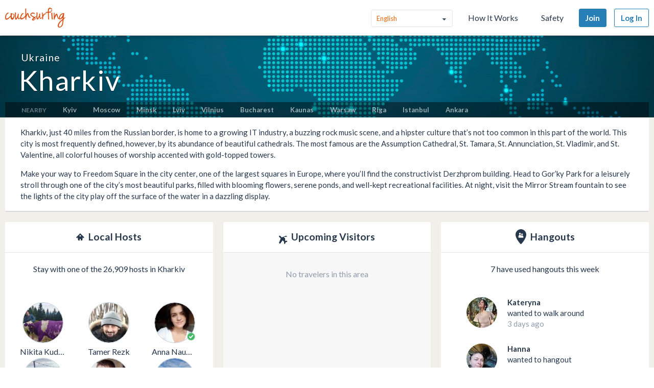

--- FILE ---
content_type: text/html; charset=utf-8
request_url: https://www.couchsurfing.com/places/Europe/Ukraine/Kharkiv
body_size: 71458
content:
<!doctype html>
<html class="no-js lang_en"
      lang="en"
      >
<head>
  <meta charset="utf-8" />
  <meta http-equiv="x-ua-compatible" content="ie=edge" />

  <title>Meetup with Locals and Travelers, Find Accomodation in Kharkiv | Couchsurfing</title>

  <meta name="apple-mobile-web-app-title" content="Couchsurfing" />
  <meta name="description" content="Couchsurfers share their homes, cities and lives in profound in meaningful ways, making travel anywhere in the world a truly social experience." />
  
  <meta property="og:locale" content="en" />
  <meta property="og:title" content="Couchsurfing" />
  <meta property="og:type" content="website" />
  <meta property="og:site_name" content="Couchsurfing" />
  <meta property="og:url" content="https://www.couchsurfing.com/" />
  <meta property="og:description" content="Couchsurfers share their homes, cities and lives in profound in meaningful ways, making travel anywhere in the world a truly social experience." />
  <meta property="og:image" content="https://ht-assets.couchsurfing.com/assets/og_image-ce15100639be7fbf07d134d33ca0b0d54f07592ab8f848a7d1aaf5a76f18c879.jpg" />
  <meta property="og:image:secure_url" content="https://ht-assets.couchsurfing.com/assets/og_image-ce15100639be7fbf07d134d33ca0b0d54f07592ab8f848a7d1aaf5a76f18c879.jpg" />
  <meta property="og:image:width" content="1200" />
  <meta property="og:image:height" content="630" />
  <meta property="og:image" content="https://ht-assets.couchsurfing.com/assets/og_image_square-90964d906b8419c85761e31cdf3c6410b45abd4d563e83bd696969e234a929b5.jpg" />
  <meta property="og:image:secure_url" content="https://ht-assets.couchsurfing.com/assets/og_image_square-90964d906b8419c85761e31cdf3c6410b45abd4d563e83bd696969e234a929b5.jpg" />
  <meta property="og:image:width" content="400" />
  <meta property="og:image:height" content="400" />
  
  <meta name="robots" content="" />
  <meta name="viewport" content="width=device-width, initial-scale=1" />

  <meta name="twitter:site" content="@Couchsurfing">
  <meta name="twitter:title" content="Couchsurfing">
  <meta name="twitter:description" content="Couchsurfers share their homes, cities and lives in profound in meaningful ways, making travel anywhere in the world a truly social experience.">
  <meta name="twitter:image" content="https://ht-assets.couchsurfing.com/assets/og_image-ce15100639be7fbf07d134d33ca0b0d54f07592ab8f848a7d1aaf5a76f18c879.jpg">
  <meta name="twitter:card" content="summary_large_image">

  <meta name="csrf-param" content="authenticity_token" />
<meta name="csrf-token" content="Gjy8sbklettfhLs1BdXaGqwsSEbKRVz8GjhVtnWtIe9kxWhom3kxISYHVClXUvDzgtNShEgdnZ1MzS3uoSq0Qg" />
  <meta name="ht-api-sig-key" content="dzd1aCpTUiNCd0Y0YUdmbnZyJFp3cWZDRjNrQEY1dnA=
">

    <script>
    var _rollbarConfig = {
      accessToken: '78ab8ee37b65496eb59387d58409aeaf',
      captureUncaught: true,
      captureUnhandledRejections: true,
      ignoredMessages: [
        "Script error.", "(unknown): Script error.", 
        "Blocked a frame with origin \"https:\/\/www\.couchsurfing\.com\" from accessing.*",
        "Uncaught TypeError: Cannot read properties of undefined (reading 'Domain')" // triggered by OneTrust Cookie consent (https://app.rollbar.com/a/couchsurfing/fix/item/Hammertime/82268#detail)
      ],
      payload: {
        environment: 'production',
        user_id: 'n/a'
      }
    };

    // Rollbar Snippet
    !function(r){function o(n){if(e[n])return e[n].exports;var t=e[n]={exports:{},id:n,loaded:!1};return r[n].call(t.exports,t,t.exports,o),t.loaded=!0,t.exports}var e={};return o.m=r,o.c=e,o.p="",o(0)}([function(r,o,e){"use strict";var n=e(1),t=e(4);_rollbarConfig=_rollbarConfig||{},_rollbarConfig.rollbarJsUrl=_rollbarConfig.rollbarJsUrl||"https://cdnjs.cloudflare.com/ajax/libs/rollbar.js/2.3.3/rollbar.min.js",_rollbarConfig.async=void 0===_rollbarConfig.async||_rollbarConfig.async;var a=n.setupShim(window,_rollbarConfig),l=t(_rollbarConfig);window.rollbar=n.Rollbar,a.loadFull(window,document,!_rollbarConfig.async,_rollbarConfig,l)},function(r,o,e){"use strict";function n(r){return function(){try{return r.apply(this,arguments)}catch(r){try{console.error("[Rollbar]: Internal error",r)}catch(r){}}}}function t(r,o){this.options=r,this._rollbarOldOnError=null;var e=s++;this.shimId=function(){return e},window&&window._rollbarShims&&(window._rollbarShims[e]={handler:o,messages:[]})}function a(r,o){var e=o.globalAlias||"Rollbar";if("object"==typeof r[e])return r[e];r._rollbarShims={},r._rollbarWrappedError=null;var t=new p(o);return n(function(){o.captureUncaught&&(t._rollbarOldOnError=r.onerror,i.captureUncaughtExceptions(r,t,!0),i.wrapGlobals(r,t,!0)),o.captureUnhandledRejections&&i.captureUnhandledRejections(r,t,!0);var n=o.autoInstrument;return o.enabled!==!1&&(void 0===n||n===!0||"object"==typeof n&&n.network)&&r.addEventListener&&(r.addEventListener("load",t.captureLoad.bind(t)),r.addEventListener("DOMContentLoaded",t.captureDomContentLoaded.bind(t))),r[e]=t,t})()}function l(r){return n(function(){var o=this,e=Array.prototype.slice.call(arguments,0),n={shim:o,method:r,args:e,ts:new Date};window._rollbarShims[this.shimId()].messages.push(n)})}var i=e(2),s=0,d=e(3),c=function(r,o){return new t(r,o)},p=d.bind(null,c);t.prototype.loadFull=function(r,o,e,t,a){var l=function(){var o;if(void 0===r._rollbarDidLoad){o=new Error("rollbar.js did not load");for(var e,n,t,l,i=0;e=r._rollbarShims[i++];)for(e=e.messages||[];n=e.shift();)for(t=n.args||[],i=0;i<t.length;++i)if(l=t[i],"function"==typeof l){l(o);break}}"function"==typeof a&&a(o)},i=!1,s=o.createElement("script"),d=o.getElementsByTagName("script")[0],c=d.parentNode;s.crossOrigin="",s.src=t.rollbarJsUrl,e||(s.async=!0),s.onload=s.onreadystatechange=n(function(){if(!(i||this.readyState&&"loaded"!==this.readyState&&"complete"!==this.readyState)){s.onload=s.onreadystatechange=null;try{c.removeChild(s)}catch(r){}i=!0,l()}}),c.insertBefore(s,d)},t.prototype.wrap=function(r,o,e){try{var n;if(n="function"==typeof o?o:function(){return o||{}},"function"!=typeof r)return r;if(r._isWrap)return r;if(!r._rollbar_wrapped&&(r._rollbar_wrapped=function(){e&&"function"==typeof e&&e.apply(this,arguments);try{return r.apply(this,arguments)}catch(e){var o=e;throw"string"==typeof o&&(o=new String(o)),o._rollbarContext=n()||{},o._rollbarContext._wrappedSource=r.toString(),window._rollbarWrappedError=o,o}},r._rollbar_wrapped._isWrap=!0,r.hasOwnProperty))for(var t in r)r.hasOwnProperty(t)&&(r._rollbar_wrapped[t]=r[t]);return r._rollbar_wrapped}catch(o){return r}};for(var u="log,debug,info,warn,warning,error,critical,global,configure,handleUncaughtException,handleUnhandledRejection,captureEvent,captureDomContentLoaded,captureLoad".split(","),f=0;f<u.length;++f)t.prototype[u[f]]=l(u[f]);r.exports={setupShim:a,Rollbar:p}},function(r,o){"use strict";function e(r,o,e){if(r){var t;"function"==typeof o._rollbarOldOnError?t=o._rollbarOldOnError:r.onerror&&!r.onerror.belongsToShim&&(t=r.onerror,o._rollbarOldOnError=t);var a=function(){var e=Array.prototype.slice.call(arguments,0);n(r,o,t,e)};a.belongsToShim=e,r.onerror=a}}function n(r,o,e,n){r._rollbarWrappedError&&(n[4]||(n[4]=r._rollbarWrappedError),n[5]||(n[5]=r._rollbarWrappedError._rollbarContext),r._rollbarWrappedError=null),o.handleUncaughtException.apply(o,n),e&&e.apply(r,n)}function t(r,o,e){if(r){"function"==typeof r._rollbarURH&&r._rollbarURH.belongsToShim&&r.removeEventListener("unhandledrejection",r._rollbarURH);var n=function(r){var e,n,t;try{e=r.reason}catch(r){e=void 0}try{n=r.promise}catch(r){n="[unhandledrejection] error getting `promise` from event"}try{t=r.detail,!e&&t&&(e=t.reason,n=t.promise)}catch(r){t="[unhandledrejection] error getting `detail` from event"}e||(e="[unhandledrejection] error getting `reason` from event"),o&&o.handleUnhandledRejection&&o.handleUnhandledRejection(e,n)};n.belongsToShim=e,r._rollbarURH=n,r.addEventListener("unhandledrejection",n)}}function a(r,o,e){if(r){var n,t,a="EventTarget,Window,Node,ApplicationCache,AudioTrackList,ChannelMergerNode,CryptoOperation,EventSource,FileReader,HTMLUnknownElement,IDBDatabase,IDBRequest,IDBTransaction,KeyOperation,MediaController,MessagePort,ModalWindow,Notification,SVGElementInstance,Screen,TextTrack,TextTrackCue,TextTrackList,WebSocket,WebSocketWorker,Worker,XMLHttpRequest,XMLHttpRequestEventTarget,XMLHttpRequestUpload".split(",");for(n=0;n<a.length;++n)t=a[n],r[t]&&r[t].prototype&&l(o,r[t].prototype,e)}}function l(r,o,e){if(o.hasOwnProperty&&o.hasOwnProperty("addEventListener")){for(var n=o.addEventListener;n._rollbarOldAdd&&n.belongsToShim;)n=n._rollbarOldAdd;var t=function(o,e,t){n.call(this,o,r.wrap(e),t)};t._rollbarOldAdd=n,t.belongsToShim=e,o.addEventListener=t;for(var a=o.removeEventListener;a._rollbarOldRemove&&a.belongsToShim;)a=a._rollbarOldRemove;var l=function(r,o,e){a.call(this,r,o&&o._rollbar_wrapped||o,e)};l._rollbarOldRemove=a,l.belongsToShim=e,o.removeEventListener=l}}r.exports={captureUncaughtExceptions:e,captureUnhandledRejections:t,wrapGlobals:a}},function(r,o){"use strict";function e(r,o){this.impl=r(o,this),this.options=o,n(e.prototype)}function n(r){for(var o=function(r){return function(){var o=Array.prototype.slice.call(arguments,0);if(this.impl[r])return this.impl[r].apply(this.impl,o)}},e="log,debug,info,warn,warning,error,critical,global,configure,handleUncaughtException,handleUnhandledRejection,_createItem,wrap,loadFull,shimId,captureEvent,captureDomContentLoaded,captureLoad".split(","),n=0;n<e.length;n++)r[e[n]]=o(e[n])}e.prototype._swapAndProcessMessages=function(r,o){this.impl=r(this.options);for(var e,n,t;e=o.shift();)n=e.method,t=e.args,this[n]&&"function"==typeof this[n]&&("captureDomContentLoaded"===n||"captureLoad"===n?this[n].apply(this,[t[0],e.ts]):this[n].apply(this,t));return this},r.exports=e},function(r,o){"use strict";r.exports=function(r){return function(o){if(!o&&!window._rollbarInitialized){r=r||{};for(var e,n,t=r.globalAlias||"Rollbar",a=window.rollbar,l=function(r){return new a(r)},i=0;e=window._rollbarShims[i++];)n||(n=e.handler),e.handler._swapAndProcessMessages(l,e.messages);window[t]=n,window._rollbarInitialized=!0}}}}]);
    // End Rollbar Snippet
  </script>


  <script src="//ht-assets.couchsurfing.com/assets/couchsurfing/vendor/modernizr-74a55e09d0039547d81fb0d19a7ae3fb73199b208785485b1705b9d041979f27.js"></script>
  <script src="https://ajax.googleapis.com/ajax/libs/jquery/2.2.4/jquery.min.js"></script>
  
  <script type="text/javascript">
  CS_GOOGLE_ANALYTICS_ACCOUNT = 'G-WD0BNJTN1B';
  CS_AMPLITUDE_ACCOUNT = 'c331db178b6b127c461c49aba343f762';

  // add user properties
  userProperties = {};
    CS_UID = null;


  window.dataLayer = window.dataLayer || [];
  function gtag(){dataLayer.push(arguments);}
  gtag('js', new Date());
  gtag('config', CS_GOOGLE_ANALYTICS_ACCOUNT);


  (function(e,t){
    var n=e.amplitude||{_q:[],_iq:{}};
    function s(e,t){e.prototype[t]=function(){
    this._q.push([t].concat(Array.prototype.slice.call(arguments,0)));return this}}
    var o=function(){this._q=[];return this}
    ;var a=["add","append","clearAll","prepend","set","setOnce","unset"]
    ;for(var c=0;c<a.length;c++){s(o,a[c])}n.Identify=o;var u=function(){this._q=[]
    ;return this}
    ;var l=["setProductId","setQuantity","setPrice","setRevenueType","setEventProperties"]
    ;for(var p=0;p<l.length;p++){s(u,l[p])}n.Revenue=u
    ;var d=["init","logEvent","logRevenue","setUserId","setUserProperties","setOptOut","setVersionName","setDomain","setDeviceId","enableTracking","setGlobalUserProperties","identify","clearUserProperties","setGroup","logRevenueV2","regenerateDeviceId","groupIdentify","onInit","logEventWithTimestamp","logEventWithGroups","setSessionId","resetSessionId"]
    ;function v(e){function t(t){e[t]=function(){
    e._q.push([t].concat(Array.prototype.slice.call(arguments,0)))}}
    for(var n=0;n<d.length;n++){t(d[n])}}v(n);n.getInstance=function(e){
    e=(!e||e.length===0?"$default_instance":e).toLowerCase()
    ;if(!n._iq.hasOwnProperty(e)){n._iq[e]={_q:[]};v(n._iq[e])}return n._iq[e]}
    ;e.amplitude=n})(window,document);

  amplitude.init(CS_AMPLITUDE_ACCOUNT, CS_UID, { 
    apiEndpoint: 'api2.amplitude.com',
    includeUtm: true, 
    includeReferrer: true,
    logLevel: 'DISABLE'
  });
  amplitude.setVersionName('1.20250417.1715');

  </script>
</script>



  
  <script type="text/javascript">
if (window.I18n){
    window.I18n.locale = "en";
} else {
    window.I18n = { locale: "en" };
}
</script>




    

  
  <script>
    // TODO: get rid of this global variable
    var deviceType = /iPad/.test(navigator.userAgent) ? 't' : /Mobile|iP(hone|od)|Android|BlackBerry|IEMobile|Silk/.test(navigator.userAgent) ? 'm': 'd';
  </script>

  <link rel="stylesheet" href="//ht-assets.couchsurfing.com/assets/couchsurfing/couchsurfing-3cb2d9c834d0131f89911c63797554801d095e352392a0aa3c81c97356158bc1.css" media="all" />
  <link rel="stylesheet" href="//ht-assets.couchsurfing.com/assets/global/global-a611cc47c46c8292e02cae2fc82095e014f4a505d2a8ffa2190193f73a9ed7f4.css" media="all" />
  

  <link rel="apple-touch-icon" href="//ht-assets.couchsurfing.com/assets/logo-square-f75556fb4b2efdb6a75f5884ac60f99a0ba153f0dcc3c5b9dd82ff3a3669ab30.png" />
  <!-- TODO: use canonical for featured city pages -->
  
  <link rel="prefetch" href="//ht-assets.couchsurfing.com/assets/couchsurfing-6df86e20d2df548abec5cbfdedec556ca82057df5943d12bf9e154558507687c.woff" />
  <link rel="shortcut icon" href="//ht-assets.couchsurfing.com/assets/favicon-2d1bc6a492a3e2abf369090a290ff99b7cc6c163b9a2bef0f41cd5f4cbbe139d.ico" />


<!-- TODO: remove any custom classes from body -->
<!-- TODO: do not rely on page_css_class in CSS, remove! -->
<body class="places_city lazyload ">

<!-- TODO: move to the bottom -->






<header class="global-header" >
  <div class="global-header-wrapper">
    <a title="Couchsurfing" class="global-header-logo mod-icon" data-toggle-close="true" data-amplitude-click="select_nav_menu" data-amplitude-properties="{&quot;menu_id&quot;:&quot;dashboard_logo&quot;}" href="/">
        <img alt="Couchsurfing logo" src="//ht-assets.couchsurfing.com/assets/logo-orange-0f7d0aed6c4bf4174f2c0f70bd7ebbb9e75b8feea0d21b03e18d8350c249048e.png" />
</a>
    <nav class="global-header-nav">

        <ul class="global-header-nav-logged-out">
          <li class="global-header-nav-list-item mod-no-mobile">
            <!-- Language dropdown -->
            <div class="select-dropdown">
              <select name="locale" id="locale" class="select-dropdown__language" data-set-locale-path="/locale" data-amplitude-click="language_click"><option selected="selected" value="en_US">English</option>
<option value="fr_FR">Français</option>
<option value="pt_BR">Português</option>
<option value="it_IT">Italiano</option>
<option value="es_ES">Español</option>
<option value="ru_RU">Русский</option>
<option value="zh_CN">中文 (简化字)</option>
<option value="pl_PL">Polski</option>
<option value="de_DE">Deutsch</option></select>
            </div>
          </li>

            <li class="global-header-nav-list-item mod-no-mobile mod-uppercase">
              <a class="global-header-link" href="https://www.couchsurfing.com/about/how-it-works">How It Works</a>
            </li>

            <li class="global-header-nav-list-item mod-no-mobile mod-uppercase">
              <a class="global-header-link" href="https://www.couchsurfing.com/about/safety">Safety</a>
            </li>

              <li class="global-header-nav-list-item">
                <a class="global-header-nav-list-logged-out-button button mod-join mod-small-min-width js-user-join" data-amplitude-click="join" data-amplitude-properties="{&quot;source&quot;:&quot;Kharkiv&quot;}" href="/users/sign_up?join_source=header">Join</a>
              </li>

          <li class="global-header-nav-list-item">
            <a class="global-header-nav-list-logged-out-button button mod-blue mod-outline mod-small-min-width js-user-login" data-amplitude-click="login_select" data-amplitude-properties="{&quot;source&quot;:&quot;Kharkiv&quot;}" href="/users/sign_in?cs_new_fe=true">Log In</a>
          </li>
        </ul>
    </nav>
  </div>
</header>
<script>
  $(document).ready(function() {
    const $warning = $('#es8-warning');
    const $closeBtn = $('#close-es8-warning');

    $closeBtn.on('click', function() {
      $warning.slideUp();
      localStorage.setItem('esWarningClosed', 'true');
    });

    try {
      new Function("async function test() {}");
    } catch (e) {
      if (!localStorage.getItem('esWarningClosed')) {
        $warning.slideDown();
      }
    }
  });
</script>
<div id="es8-warning" class="flash mod-alert" style="margin-bottom: 0; display: none;" >
  <span id="close-es8-warning" style="cursor: pointer; float: right; padding: 0 10px; ">&times;</span>
  Some features of this site may not work correctly because your browser does not support modern JavaScript. Please update your browser for the best experience.
</div>





  <div data-flash="" data-error="" data-global-flash="" class="flash mod-error is-hidden">
      <span aria-hidden="true" data-icon="&#xe60e;"
        class="icon mod-error mod-on-left"></span>

    <span data-flash-msg>
      
    </span>
</div>





<div class="hero mod-city-page u-text-center js-city-page-header mod-city-search">
  <!-- Background Image -->
  <figure class="hero-city-image-wrapper" style="background-attachment: scroll; background: url(http://ht-cdn.couchsurfing.com/assets/world-image.jpg) no-repeat center 50%; background-size: cover;"></figure>
  <div class="hero__background-overlay u-full-width mod-city-search">
    <div class="hero__content mod-city-page">
      <h1 class="hero__title mod-tight">
          <a href="/places/ukraine" class="country-name">Ukraine</a>
          Kharkiv
      </h1>

        <div class="nearby-cities">
          <span class="text nearby-cities__heading mod-uppercase">Nearby</span>
            <a class="featured-cities__link" href="/places/europe/ukraine/kyiv">Kyiv</a>
            <a class="featured-cities__link" href="/places/asia/russia/moscow">Moscow</a>
            <a class="featured-cities__link" href="/places/europe/belarus/minsk">Minsk</a>
            <a class="featured-cities__link" href="/places/europe/ukraine/lviv">Lviv</a>
            <a class="featured-cities__link" href="/places/europe/lithuania/vilnius">Vilnius</a>
            <a class="featured-cities__link" href="/places/europe/romania/bucharest">Bucharest</a>
            <a class="featured-cities__link" href="/places/europe/lithuania/kaunas">Kaunas</a>
            <a class="featured-cities__link" href="/places/europe/poland/warsaw">Warsaw</a>
            <a class="featured-cities__link" href="/places/europe/latvia/riga">Riga</a>
            <a class="featured-cities__link" href="/places/middle+east/turkey/istanbul">Istanbul</a>
            <a class="featured-cities__link" href="/places/middle+east/turkey/ankara">Ankara</a>
        </div>
    </div>

    <div class="main flickr-bar">
      <div class="hero-flickr-link">
      </div>
    </div>
  </div>
</div>

<div class="box mod-modal hidden" id="js-report-image-form-modal">
  <header class="box-header">
    <h2 class="box-header-title">
      <span class="mod-orange">Report Inappropriate Image</span>
    </h2>
    <a href="javascript:void(0)" class="js-report-image-form-modal-cboxClose">&times;</a>
  </header>
  <div class="box-content">
  </div>
</div>



<main class="main mod-city-place" data-pjax-container>
    

<div class="column mod-main mod-city-page"
     data-amplitude-pageview="place_page"
     data-amplitude-properties='{ "city": "Kharkiv", "country": "Ukraine" }'>

  <!-- City Descriptions -->
    <section class="box mod-city-description">
      <div class="box-content">
        <p>Kharkiv, just 40 miles from the Russian border, is home to a growing IT industry, a buzzing rock music scene, and a hipster culture that’s not too common in this part of the world. This city is most frequently defined, however, by its abundance of beautiful cathedrals. The most famous are the Assumption Cathedral, St. Tamara, St. Annunciation, St. Vladimir, and St. Valentine, all colorful houses of worship accented with gold-topped towers.</p><p>Make your way to Freedom Square in the city center, one of the largest squares in Europe, where you’ll find the constructivist Derzhprom building. Head to Gor’ky Park for a leisurely stroll through one of the city’s most beautiful parks, filled with blooming flowers, serene ponds, and well-kept recreational facilities. At night, visit the Mirror Stream fountain to see the lights of the city play off the surface of the water in a dazzling display.</p>
      </div>
    </section>

  

  <div class="multicolumn">
    <div class="multicolumn-column mod-no-padding-bottom">
  <section class="box mod-preview"
           data-amplitude-click="city_page_hosts"
           data-amplitude-properties='{ "module": "condensed_view", "place": "Kharkiv" }'>
    
<header class="box-header mod-tight">
  <h2 class="box-header-title u-text-center">

    <span aria-hidden="true" data-icon="&#xe633;"
        class="icon mod-upcoming-guests mod-big"></span>

      <span class="text mod-big mod-capitalized">
        Local Hosts
      </span>
  </h2>


</header>



      <!-- Show 6 Host Profiles -->
      <div class="box-content mod-padded">

        <!-- Subtitle -->
        <div class="text mod-regular mod-bottom-20 u-text-center">
          Stay with one of the 26,909 hosts in Kharkiv
        </div>

        <!-- Host Profile Pics -->
        <div class="multicolumn mod-flex mod-wrap">
            
<div class="person-avatar multicolumn-column mod-1-3 u-text-center" itemscope itemtype="http://schema.org/Person">
  <div class="image-wrapper mod-size-80 mod-preview u-relative">
    


      <a class="image mod-modern mod-no-underline" href="/people/nikita-kudriashov">
        <img alt="Photo of N" class="mod-round" itemprop="image" src="https://tcdn.couchsurfing.com/WjHy4JkP_abmfvvHDFjzHvtT29k=/80x80/smart/https://s3.amazonaws.com/ht-images.couchsurfing.com/u/2008189839/474f9cbe-ee34-492d-a509-187fab3a8f47" />
</a>


    
  </div>

      <a class="text mod-truncated mod-black mod-w-90" href="/people/nikita-kudriashov">
        <span itemprop="name">
          Nikita Kudriashov
        </span>
</a></div>

            
<div class="person-avatar multicolumn-column mod-1-3 u-text-center" itemscope itemtype="http://schema.org/Person">
  <div class="image-wrapper mod-size-80 mod-preview u-relative">
    


      <a class="image mod-modern mod-no-underline" href="/people/tamer-rezk">
        <img alt="Photo of T" class="mod-round" itemprop="image" src="https://tcdn.couchsurfing.com/NQY__6WvxP0xcRxPZ0ynHhe_FWE=/80x80/smart/https://s3.amazonaws.com/ht-images.couchsurfing.com/u/2008633903/f79fe597-375f-4990-911c-a764af32e40d" />
</a>


    
  </div>

      <a class="text mod-truncated mod-black mod-w-90" href="/people/tamer-rezk">
        <span itemprop="name">
          Tamer Rezk
        </span>
</a></div>

            
<div class="person-avatar multicolumn-column mod-1-3 u-text-center" itemscope itemtype="http://schema.org/Person">
  <div class="image-wrapper mod-size-80 mod-preview u-relative">
    


      <a class="image mod-modern mod-no-underline" href="/people/anna-naumenko-1">
        <img alt="Photo of A" class="mod-round" itemprop="image" src="https://tcdn.couchsurfing.com/5wlwRs3xD0PTGs2iGewLXmkOZqs=/80x80/smart/https://s3.amazonaws.com/ht-images.couchsurfing.com/u/2008192737/cbad15cd-2e4a-40c6-a23a-e044634b9ed7" />
</a>


    
  <a class="mod-right-bottom mod-no-underline" data-modal="true" data-overlay-close="true" href="/verifications/badge?has_no_actions_list=false&amp;user_id=2008192737"><span aria-hidden="true" data-icon="&#xe600;"
        class="icon mod-verified mod-right-bottom"></span></a>

  </div>

      <a class="text mod-truncated mod-black mod-w-90" href="/people/anna-naumenko-1">
        <span itemprop="name">
          Anna Naumenko
        </span>
</a></div>

            
<div class="person-avatar multicolumn-column mod-1-3 u-text-center" itemscope itemtype="http://schema.org/Person">
  <div class="image-wrapper mod-size-80 mod-preview u-relative">
    


      <a class="image mod-modern mod-no-underline" href="/users/2008659641">
        <img alt="Photo of F" class="mod-round" itemprop="image" src="https://tcdn.couchsurfing.com/B4ZjtjAI9odOE9c9K3h-I9fE7mw=/80x80/smart/https://s3.amazonaws.com/ht-images.couchsurfing.com/u/2008659641/f8baa9aa-7e2a-48f4-8e03-7ae24a33c34a" />
</a>


    
  </div>

      <a class="text mod-truncated mod-black mod-w-90" href="/users/2008659641">
        <span itemprop="name">
          Filip Zając
        </span>
</a></div>

            
<div class="person-avatar multicolumn-column mod-1-3 u-text-center" itemscope itemtype="http://schema.org/Person">
  <div class="image-wrapper mod-size-80 mod-preview u-relative">
    


      <a class="image mod-modern mod-no-underline" href="/people/oleksandr-lisunov">
        <img alt="Photo of O" class="mod-round" itemprop="image" src="https://tcdn.couchsurfing.com/V4jKNbYTjCGegqY6h0XrS6ww5r4=/80x80/smart/https://s3.amazonaws.com/ht-images.couchsurfing.com/u/2005652858/e76159d3-5879-4363-aef1-6b298570d9e6" />
</a>


    
  </div>

      <a class="text mod-truncated mod-black mod-w-90" href="/people/oleksandr-lisunov">
        <span itemprop="name">
          Oleksandr Lisunov
        </span>
</a></div>

            
<div class="person-avatar multicolumn-column mod-1-3 u-text-center" itemscope itemtype="http://schema.org/Person">
  <div class="image-wrapper mod-size-80 mod-preview u-relative">
    


      <a class="image mod-modern mod-no-underline" href="/people/ukraineson">
        <img alt="Photo of T" class="mod-round" itemprop="image" src="https://tcdn.couchsurfing.com/Qqydmg0QcO5avVKM1it57cVaCaQ=/80x80/smart/https://s3.amazonaws.com/ht-images.couchsurfing.com/u/2703364/1da3a481-2348-4bbc-8297-ccea15564437" />
</a>


    
  </div>

      <a class="text mod-truncated mod-black mod-w-90" href="/people/ukraineson">
        <span itemprop="name">
          Taras Beskorovainyi
        </span>
</a></div>

        </div>

      <!-- Find a Host button -->
        <div class="u-text-center">
            <a class="button mod-wide mod-host-traveler js-search-btn" href="/places/europe/ukraine/kharkiv/accommodation">Find a Host</a>
        </div>
      </div>

  </section>
</div>

    <div class="multicolumn-column mod-no-padding-bottom">
  <section class="box mod-preview mod-no-min-height"
           data-amplitude-click="city_page_travelers"
           data-amplitude-properties='{ "module": "condensed_view", "place": "Kharkiv" }'>
    
<header class="box-header mod-tight">
  <h2 class="box-header-title u-text-center">

    <span aria-hidden="true" data-icon="&#xe634;"
        class="icon mod-upcoming-travel mod-big"></span>

      <span class="text mod-big mod-capitalized">
        Upcoming Visitors
      </span>
  </h2>


</header>


      <div class="box-content mod-empty-state">
        No travelers in this area
      </div>
  </section>
</div>

    <!-- Hangouts Panel -->
<div class="multicolumn-column mod-no-padding-bottom">
  <section class="city-hangouts box mod-preview"
           data-amplitude-click="city_page_hangouts"
           data-amplitude-properties='{ "place": "Kharkiv" }'>

    
<header class="box-header mod-tight">
  <h2 class="box-header-title u-text-center">

    <span aria-hidden="true" data-icon="&#xe900;"
        class="icon mod-hangouts mod-hangouts-city-page"></span>

      <span class="text mod-big mod-capitalized">
        Hangouts
      </span>
  </h2>


</header>



      <div class="box-content mod-padded mod-fuse-with-prev">

          <p class="text mod-regular mod-top-20 u-text-center">
            7 have used hangouts this week
          </p>

        <div class="multicolumn mod-flex mod-wrap">
              
<div class="card mod-hangout">
  <div class="card-image">
    


      <img alt="Photo of K" class="mod-round" src="https://tcdn.couchsurfing.com/hqe0-mdmSMJ7RubD44jiYIIx5bI=/60x60/smart/https://s3.amazonaws.com/ht-images.couchsurfing.com/u/2016352067/d3ce02d4-22ca-47c9-bf92-2859dd861320" />


  </div>
  <span class="city-hangouts__status">
    <span class="city-hangouts__status__name">
      Kateryna
    </span>

    <span class="city-hangouts__status__text">
      wanted to walk around
    </span>

    <span class="city-hangouts__status__time text  mod-gray">
      3 days ago
    </span>
  </span>
</div>
              
<div class="card mod-hangout">
  <div class="card-image">
    


      <img alt="Photo of H" class="mod-round" src="https://tcdn.couchsurfing.com/OtB-7tiLGekyvsmR3Ui1CmLwWRw=/60x60/smart/https://s3.amazonaws.com/ht-images.couchsurfing.com/u/2015496126/d9a1f2f2-875c-4083-b28a-9cbe5226f9df" />


  </div>
  <span class="city-hangouts__status">
    <span class="city-hangouts__status__name">
      Hanna
    </span>

    <span class="city-hangouts__status__text">
      wanted to hangout
    </span>

    <span class="city-hangouts__status__time text  mod-gray">
      3 days ago
    </span>
  </span>
</div>
              
<div class="card mod-hangout">
  <div class="card-image">
    


      <img alt="Photo of A" class="mod-round" src="https://tcdn.couchsurfing.com/M_JnLgFM5p2fOXDhYrNe9K8v2Qs=/60x60/smart/https://s3.amazonaws.com/images.couchsurfing.us/5HRL5UUTF/25144905_l_ff5f405f04b2639c42d831102864752a.jpg" />


  </div>
  <span class="city-hangouts__status">
    <span class="city-hangouts__status__name">
      Andrey
    </span>

    <span class="city-hangouts__status__text">
      wanted to ...
    </span>

    <span class="city-hangouts__status__time text  mod-gray">
      1 day ago
    </span>
  </span>
</div>
        </div>

        <div class="city-hangouts__download-link u-text-center">
          <a class="js-mobile-app-link button mod-wide" data-android-link="https://play.google.com/store/apps/details?id=com.couchsurfing.mobile.android&amp;utm_source=site&amp;utm_campaign=android_hangouts_city_page" data-ios-link="https://itunes.apple.com/app/apple-store/id525642917?pt=1067410&amp;ct=Hangouts%20City%20Page&amp;mt=8" href="http://onelink.to/couchsurf">
            Get the App
</a>        </div>
      </div>

  </section>
</div>



  </div>  

  <section class="box"
         data-amplitude-click="city_page_events"
         data-amplitude-properties='{ "module": "expanded_view", "place": "Kharkiv" }'>
  
<header class="box-header">
  <h2 class="box-header-title u-text-center">

    <span aria-hidden="true" data-icon="&#xe609;"
        class="icon mod-calendar mod-large mod-clear-vertical-align"></span>

      <span class="text mod-large mod-capitalized mod-normal">
        Events
      </span>
  </h2>


</header>


    <div class="box-content mod-empty-state">
      There are no upcoming events in this area.
    </div>
</section>


    

    <div class="box mod-favorites-upsell u-clear">
    <section class="box-content mod-favorites-upsell u-text-center">
  <h2 class="text -normal -large -tight">
    Unlock favorites
  </h2>

  <!-- render icon -->
  <span aria-hidden="true" class="icon mod-verified-lock">
    <span class="navy-overlay"></span>
  </span>

  <p class="text mod-gray mod-regular -tight mod-w-400">
    Discover member-submitted recommendations on the best activities, dining, and nightlife in Kharkiv and all over the world.
  </p>

  <a class="button mod-favorites-upsell" data-amplitude-click="getverified_ad" data-amplitude-properties="{&quot;placement&quot;:&quot;favorites_upsell&quot;}" href="/get_verified?utm_source=favorites_upsell">
    <span class="text mod-big">
      Verify My Account
    </span>
</a>
    <p class="text mod-gray -tight">
      Verified members get beta access
    </p>
</section>

  </div>


    

  <div class="multicolumn mod-wrap">
  <div class="multicolumn-column mod-discussions mod-no-padding-right">
    <section class="box js-discussions-panel"
             data-amplitude-click="city_page_discussions"
             data-amplitude-properties='{ "place": "Kharkiv" }'
             data-lat=""
             data-long=""
             data-city="Kharkiv">
      
<header class="box-header">
  <h2 class="box-header-title u-text-center">

    <span aria-hidden="true" data-icon="&#xe619;"
        class="icon mod-local-advice mod-large mod-clear-vertical-align"></span>

      <span class="text mod-large mod-capitalized mod-normal">
        Discussions
      </span>
  </h2>


      <a data-amplitude-click="signup_modal" data-amplitude-properties="{&quot;source&quot;:&quot;Kharkiv&quot;}" class="button mod-conversation" href="/users/sign_up?join_source=city_page&amp;success_path=%2Fnearby%2Fthreads%2Fnew%2F49.99316%2F36.232075%2FKharkiv%3Fcs_new_fe%3Dtrue">Start a Conversation</a>

</header>



        <div class="box-content mod-padded js-discussions-content">

              <div class="card mod-discussion">
    <div class="card-image">
      


      <a class="mod-no-underline" href="/people/svetlanamatsibora">
        <img alt="Svetlana Matsibora&#39;s Photo" class="card-image-image mod-round" src="https://tcdn.couchsurfing.com/Ne621WMDJbUTVNSs_YIaFAuKAcI=/40x40/smart/https://s3.amazonaws.com/ht-images.couchsurfing.com/u/1007022251/7783898d-19ce-4c49-84d0-dcb09b7a1841" />
</a>

    </div>

    <div class="card-content mod-discussion">
      
      <div class="card-content-metadata mod-no-padding-top mod-left">
          <a class="text mod-bold mod-blue" href="/users/sign_up?cs_new_fe=true">Winter ❄️ skating on a pond</a>
        <p class="text mod-tight">
          <span aria-hidden="true" data-icon="&#xe619;"
        class="icon mod-local-advice"></span>
          0 replies
        </p>
      </div>

      <div class="card-content-metadata mod-discussion">
        <p class="text mod-gray mod-tight">
          updated 6 days ago
        </p>
        
  <a class="text mod-gray" href="/place?location_text=Kharkiv%2C+Kharkiv+Oblast%2C+Ukraine">Kharkiv, Kharkiv Oblast, Ukraine</a>

      </div>

    </div>
  </div>

              <div class="card mod-discussion">
    <div class="card-image">
      


      <a class="mod-no-underline" href="/people/svetlanamatsibora">
        <img alt="Svetlana Matsibora&#39;s Photo" class="card-image-image mod-round" src="https://tcdn.couchsurfing.com/Ne621WMDJbUTVNSs_YIaFAuKAcI=/40x40/smart/https://s3.amazonaws.com/ht-images.couchsurfing.com/u/1007022251/7783898d-19ce-4c49-84d0-dcb09b7a1841" />
</a>

    </div>

    <div class="card-content mod-discussion">
      
      <div class="card-content-metadata mod-no-padding-top mod-left">
          <a class="text mod-bold mod-blue" href="/users/sign_up?cs_new_fe=true"> FREE Speaking club with a native speaker!</a>
        <p class="text mod-tight">
          <span aria-hidden="true" data-icon="&#xe619;"
        class="icon mod-local-advice"></span>
          0 replies
        </p>
      </div>

      <div class="card-content-metadata mod-discussion">
        <p class="text mod-gray mod-tight">
          updated 3 months ago
        </p>
        
  <a class="text mod-gray" href="/place?location_text=Kharkiv%2C+Kharkiv+Oblast%2C+Ukraine">Kharkiv, Kharkiv Oblast, Ukraine</a>

      </div>

    </div>
  </div>

              <div class="card mod-discussion">
    <div class="card-image">
      


      <a class="mod-no-underline" href="/people/svetlanamatsibora">
        <img alt="Svetlana Matsibora&#39;s Photo" class="card-image-image mod-round" src="https://tcdn.couchsurfing.com/Ne621WMDJbUTVNSs_YIaFAuKAcI=/40x40/smart/https://s3.amazonaws.com/ht-images.couchsurfing.com/u/1007022251/7783898d-19ce-4c49-84d0-dcb09b7a1841" />
</a>

    </div>

    <div class="card-content mod-discussion">
      
      <div class="card-content-metadata mod-no-padding-top mod-left">
          <a class="text mod-bold mod-blue" href="/users/sign_up?cs_new_fe=true">Вейкбордінг на вихідних (водна дошка)</a>
        <p class="text mod-tight">
          <span aria-hidden="true" data-icon="&#xe619;"
        class="icon mod-local-advice"></span>
          0 replies
        </p>
      </div>

      <div class="card-content-metadata mod-discussion">
        <p class="text mod-gray mod-tight">
          updated 6 months ago
        </p>
        
  <a class="text mod-gray" href="/place?location_text=Kharkiv%2C+Kharkiv+Oblast%2C+Ukraine">Kharkiv, Kharkiv Oblast, Ukraine</a>

      </div>

    </div>
  </div>

              <div class="card mod-discussion">
    <div class="card-image">
      


      <a class="mod-no-underline" href="/people/svetlanamatsibora">
        <img alt="Svetlana Matsibora&#39;s Photo" class="card-image-image mod-round" src="https://tcdn.couchsurfing.com/Ne621WMDJbUTVNSs_YIaFAuKAcI=/40x40/smart/https://s3.amazonaws.com/ht-images.couchsurfing.com/u/1007022251/7783898d-19ce-4c49-84d0-dcb09b7a1841" />
</a>

    </div>

    <div class="card-content mod-discussion">
      
      <div class="card-content-metadata mod-no-padding-top mod-left">
          <a class="text mod-bold mod-blue" href="/users/sign_up?cs_new_fe=true">Йога по суботах у Саржиному Яру (15.00) безкоштовно</a>
        <p class="text mod-tight">
          <span aria-hidden="true" data-icon="&#xe619;"
        class="icon mod-local-advice"></span>
          0 replies
        </p>
      </div>

      <div class="card-content-metadata mod-discussion">
        <p class="text mod-gray mod-tight">
          updated 9 months ago
        </p>
        
  <a class="text mod-gray" href="/place?location_text=Kharkiv%2C+Kharkiv+Oblast%2C+Ukraine">Kharkiv, Kharkiv Oblast, Ukraine</a>

      </div>

    </div>
  </div>

              <div class="card mod-discussion">
    <div class="card-image">
      


      <a class="mod-no-underline" href="/people/svetlanamatsibora">
        <img alt="Svetlana Matsibora&#39;s Photo" class="card-image-image mod-round" src="https://tcdn.couchsurfing.com/Ne621WMDJbUTVNSs_YIaFAuKAcI=/40x40/smart/https://s3.amazonaws.com/ht-images.couchsurfing.com/u/1007022251/7783898d-19ce-4c49-84d0-dcb09b7a1841" />
</a>

    </div>

    <div class="card-content mod-discussion">
      
      <div class="card-content-metadata mod-no-padding-top mod-left">
          <a class="text mod-bold mod-blue" href="/users/sign_up?cs_new_fe=true">Gym training in English </a>
        <p class="text mod-tight">
          <span aria-hidden="true" data-icon="&#xe619;"
        class="icon mod-local-advice"></span>
          0 replies
        </p>
      </div>

      <div class="card-content-metadata mod-discussion">
        <p class="text mod-gray mod-tight">
          updated 10 months ago
        </p>
        
  <a class="text mod-gray" href="/place?location_text=Kharkiv%2C+Kharkiv+Oblast%2C+Ukraine">Kharkiv, Kharkiv Oblast, Ukraine</a>

      </div>

    </div>
  </div>

              <div class="card mod-discussion">
    <div class="card-image">
      


      <a class="mod-no-underline" href="/people/svetlanamatsibora">
        <img alt="Svetlana Matsibora&#39;s Photo" class="card-image-image mod-round" src="https://tcdn.couchsurfing.com/Ne621WMDJbUTVNSs_YIaFAuKAcI=/40x40/smart/https://s3.amazonaws.com/ht-images.couchsurfing.com/u/1007022251/7783898d-19ce-4c49-84d0-dcb09b7a1841" />
</a>

    </div>

    <div class="card-content mod-discussion">
      
      <div class="card-content-metadata mod-no-padding-top mod-left">
          <a class="text mod-bold mod-blue" href="/users/sign_up?cs_new_fe=true">Winter ❄️⛄ speaking club with native</a>
        <p class="text mod-tight">
          <span aria-hidden="true" data-icon="&#xe619;"
        class="icon mod-local-advice"></span>
          0 replies
        </p>
      </div>

      <div class="card-content-metadata mod-discussion">
        <p class="text mod-gray mod-tight">
          updated about 1 year ago
        </p>
        
  <a class="text mod-gray" href="/place?location_text=Kharkiv%2C+Kharkiv+Oblast%2C+Ukraine">Kharkiv, Kharkiv Oblast, Ukraine</a>

      </div>

    </div>
  </div>

              <div class="card mod-discussion">
    <div class="card-image">
      


      <a class="mod-no-underline" href="/people/svetlanamatsibora">
        <img alt="Svetlana Matsibora&#39;s Photo" class="card-image-image mod-round" src="https://tcdn.couchsurfing.com/Ne621WMDJbUTVNSs_YIaFAuKAcI=/40x40/smart/https://s3.amazonaws.com/ht-images.couchsurfing.com/u/1007022251/7783898d-19ce-4c49-84d0-dcb09b7a1841" />
</a>

    </div>

    <div class="card-content mod-discussion">
      
      <div class="card-content-metadata mod-no-padding-top mod-left">
          <a class="text mod-bold mod-blue" href="/users/sign_up?cs_new_fe=true">Join a couchsurfing-friendly community</a>
        <p class="text mod-tight">
          <span aria-hidden="true" data-icon="&#xe619;"
        class="icon mod-local-advice"></span>
          0 replies
        </p>
      </div>

      <div class="card-content-metadata mod-discussion">
        <p class="text mod-gray mod-tight">
          updated almost 2 years ago
        </p>
        
  <a class="text mod-gray" href="/place?location_text=Kharkiv%2C+Kharkiv+Oblast%2C+Ukraine">Kharkiv, Kharkiv Oblast, Ukraine</a>

      </div>

    </div>
  </div>

              <div class="card mod-discussion">
    <div class="card-image">
      


      <a class="mod-no-underline" href="/people/svetlanamatsibora">
        <img alt="Svetlana Matsibora&#39;s Photo" class="card-image-image mod-round" src="https://tcdn.couchsurfing.com/Ne621WMDJbUTVNSs_YIaFAuKAcI=/40x40/smart/https://s3.amazonaws.com/ht-images.couchsurfing.com/u/1007022251/7783898d-19ce-4c49-84d0-dcb09b7a1841" />
</a>

    </div>

    <div class="card-content mod-discussion">
      
      <div class="card-content-metadata mod-no-padding-top mod-left">
          <a class="text mod-bold mod-blue" href="/users/sign_up?cs_new_fe=true">Free online English-speaking club - every Friday at 7 pm</a>
        <p class="text mod-tight">
          <span aria-hidden="true" data-icon="&#xe619;"
        class="icon mod-local-advice"></span>
          1 reply
        </p>
      </div>

      <div class="card-content-metadata mod-discussion">
        <p class="text mod-gray mod-tight">
          updated almost 2 years ago
        </p>
        
  <a class="text mod-gray" href="/place?location_text=Kharkiv%2C+Kharkiv+Oblast%2C+Ukraine">Kharkiv, Kharkiv Oblast, Ukraine</a>

      </div>

    </div>
  </div>

              <div class="card mod-discussion">
    <div class="card-image">
      


      <a class="mod-no-underline" href="/people/paulie123">
        <img alt="Paul De Zeeuw&#39;s Photo" class="card-image-image mod-round" src="https://tcdn.couchsurfing.com/uH_nScjPhwJWvuM17y8E3w3uXKw=/40x40/smart/https://s3.amazonaws.com/ht-images.couchsurfing.com/u/2739964/F14713DA-98E3-4394-BA6E-CB054282AC6F" />
</a>

    </div>

    <div class="card-content mod-discussion">
      
      <div class="card-content-metadata mod-no-padding-top mod-left">
          <a class="text mod-bold mod-blue" href="/users/sign_up?cs_new_fe=true">Looking to meet people in Kharkiv</a>
        <p class="text mod-tight">
          <span aria-hidden="true" data-icon="&#xe619;"
        class="icon mod-local-advice"></span>
          3 replies
        </p>
      </div>

      <div class="card-content-metadata mod-discussion">
        <p class="text mod-gray mod-tight">
          updated about 2 years ago
        </p>
        
  <a class="text mod-gray" href="/place?location_text=Kharkiv">Kharkiv</a>

      </div>

    </div>
  </div>

              <div class="card mod-discussion">
    <div class="card-image">
      


      <a class="mod-no-underline" href="/people/svetlanamatsibora">
        <img alt="Svetlana Matsibora&#39;s Photo" class="card-image-image mod-round" src="https://tcdn.couchsurfing.com/Ne621WMDJbUTVNSs_YIaFAuKAcI=/40x40/smart/https://s3.amazonaws.com/ht-images.couchsurfing.com/u/1007022251/7783898d-19ce-4c49-84d0-dcb09b7a1841" />
</a>

    </div>

    <div class="card-content mod-discussion">
      
      <div class="card-content-metadata mod-no-padding-top mod-left">
          <a class="text mod-bold mod-blue" href="/users/sign_up?cs_new_fe=true">Пляжи и пляжные зоны.</a>
        <p class="text mod-tight">
          <span aria-hidden="true" data-icon="&#xe619;"
        class="icon mod-local-advice"></span>
          3 replies
        </p>
      </div>

      <div class="card-content-metadata mod-discussion">
        <p class="text mod-gray mod-tight">
          updated almost 5 years ago
        </p>
        
  <a class="text mod-gray" href="/place?location_text=Kharkiv">Kharkiv</a>

      </div>

    </div>
  </div>

        </div>

          <div class="box-actions mod-padded">
            <a href="/nearby/Kharkiv">
              Read More Discussions about Kharkiv
</a>          </div>


      <span class="u-hidden js-discussions-empty">
        There are no discussions about this area.
      </span>

      <div class="card mod-discussion mod-animated mod-hidden js-discussion-card">
  <div class="card-image">
    <a class="mod-no-underline" data-pjax="true" href="">
      <img alt="" class="card-image-image mod-round" src="">
    </a>
  </div>

  <div class="card-content mod-discussion">

    <div class="card-content-metadata mod-no-padding-top mod-left">
      <a class="text mod-bold mod-blue" href=""></a>
      <p class="text mod-tight">
        <span aria-hidden="true" data-icon="" class="icon mod-local-advice"></span>
      </p>
    </div>

    <div class="card-content-metadata mod-discussion">
      <p class="text mod-gray mod-tight">
      </p>
      <a class="text mod-gray" href=""></a>
    </div>

  </div>
</div>

    </section>
  </div>
</div>


    

  <section class="box advice-panel"
         data-amplitude-click="city_page_advice"
         data-amplitude-properties='{ "place": "Kharkiv" }'
         data-lat=""
         data-long=""
         data-city="Kharkiv">
  
<header class="box-header">
  <h2 class="box-header-title u-text-center">

    <span aria-hidden="true" data-icon="&#xe901;"
        class="icon mod-question-circle mod-x-large"></span>

      <span class="text mod-large mod-capitalized mod-normal">
        Advice Q&amp;A
      </span>
  </h2>



      <a data-amplitude-click="signup_modal" data-amplitude-properties="{&quot;source&quot;:&quot;Kharkiv&quot;}" class="button mod-conversation" href="/users/sign_up?join_source=city_page&amp;success_path=%2Fadvice%2Fquestions%2Fnew%3Fcs_new_fe%3Dtrue%26location%255Blatitude%255D%3D49.99316%26location%255Blongitude%255D%3D36.232075%26location%255Buser_entered_text%255D%3DKharkiv">Ask Locals a Question</a>
</header>


  <div id="local-advice">
      <div class="box-content">
        <div class="box-content mod-padded mod-flex mod-border-bottom">
          <p class="text mod-no-margin-bottom mod-gray">
            Get answers to your travel questions from Couchsurfers in Kharkiv
          </p>
          <div class="slide-reveal-search js-slide-reveal-search">
            <form class="slide-reveal-search__form js-slide-reveal-search" action="/nearby/advice" accept-charset="UTF-8" method="get">
              <input type="hidden" name="latitude" id="latitude" autocomplete="off" />
              <input type="hidden" name="longitude" id="longitude" autocomplete="off" />
              <input type="hidden" name="location_text" id="location_text" value="Kharkiv" autocomplete="off" />
              <input type="search" name="title_search" id="title_search" class="slide-reveal-search__textfield js-search-slide-reveal-search-textfield" placeholder="What are you looking for?" />
              <input type="submit" name="commit" value="Search" class="button mod-hard-left mod-minimal" data-disable-with="Search" />
</form>
            <button class="button slide-reveal-search__button u-icon-button mod-alt js-search-slide-reveal-search-toggle">
              <span class="u-screenreader">
                Search
              </span>
              <span aria-hidden="true" data-icon="&#xe628;"
        class="icon mod-search"></span>
            </button>

            <button class="button slide-reveal-search__button u-icon-button mod-alt js-search-slide-reveal-search-toggle u-hidden">
              <span class="u-screenreader">
                Close
              </span>
              <span aria-hidden="true" data-icon="&#xe605;"
        class="icon mod-close"></span>
            </button>
          </div>
        </div>
        <div class="box-content mod-padded">
            
  <div class="card mod-discussion question-715"
       data-local-advice-question="715"
       data-page-location=city_page
       >
    <div class="card-image">
      


      <a class="mod-no-underline" href="/people/emrah-gunes">
        <img alt="Emrah Gunes&#39;s Photo" class="card-image-image mod-round" src="https://tcdn.couchsurfing.com/5gUqBVUDGJqD_kzqKJ6hD8nvaSg=/40x40/smart/https://s3.amazonaws.com/ht-images.couchsurfing.com/u/1000268032/b336c1de-1734-4087-aaf0-566d65a7d532" />
</a>

    </div>

    <div class="card-content mod-discussion mod-no-padding mod-stretch">

      <div class="card-content-metadata mod-no-padding-top">
        <a class="text mod-bold mod-blue qa-question-title" href="/advice/questions/715">The cheapest Taxi Number :P</a>
        <p class="text mod-tight">
          Asked by
          <a href="/people/emrah-gunes">Emrah Gunes</a>
        </p>
      </div>

      <div class="card-content-metadata mod-padding-left mod-flex-row">
          <p class="text mod-gray mod-tight mod-padding-right">
            <span aria-hidden="true" data-icon="&#xe907;"
        class="icon mod-thumbsup"></span>
            59 Upvotes
          </p>
        <p class="text mod-gray mod-tight">
          <span aria-hidden="true" data-icon="&#xe619;"
        class="icon mod-local-advice"></span>
          28 Answers
        </p>
      </div>
    </div>
  </div>

            
  <div class="card mod-discussion question-52284"
       data-local-advice-question="52284"
       data-page-location=city_page
       >
    <div class="card-image">
      


      <a class="mod-no-underline" href="/people/marco.90">
        <img alt="Marco 😎🦞&#39;s Photo" class="card-image-image mod-round" src="https://tcdn.couchsurfing.com/amKB2IRn0t0fC6vrAq_Ji8T1iyQ=/40x40/smart/https://s3.amazonaws.com/ht-images.couchsurfing.com/u/4924365/918cbf9f-8e82-4a13-980d-bf839a9e4790" />
</a>

    </div>

    <div class="card-content mod-discussion mod-no-padding mod-stretch">

      <div class="card-content-metadata mod-no-padding-top">
        <a class="text mod-bold mod-blue qa-question-title" href="/advice/questions/52284">The best restaurant to have a lunch?</a>
        <p class="text mod-tight">
          Asked by
          <a href="/people/marco.90">Marco 😎🦞</a>
        </p>
      </div>

      <div class="card-content-metadata mod-padding-left mod-flex-row">
          <p class="text mod-gray mod-tight mod-padding-right">
            <span aria-hidden="true" data-icon="&#xe907;"
        class="icon mod-thumbsup"></span>
            26 Upvotes
          </p>
        <p class="text mod-gray mod-tight">
          <span aria-hidden="true" data-icon="&#xe619;"
        class="icon mod-local-advice"></span>
          12 Answers
        </p>
      </div>
    </div>
  </div>

            
  <div class="card mod-discussion question-38505"
       data-local-advice-question="38505"
       data-page-location=city_page
       >
    <div class="card-image">
      


      <a class="mod-no-underline" href="/people/nataliya-davydenko">
        <img alt="Natalia &amp;  Volodymyr&#39;s Photo" class="card-image-image mod-round" src="https://tcdn.couchsurfing.com/ZT5FJreWTuSLcKPvt00qZj-RESo=/40x40/smart/https://s3.amazonaws.com/ht-images.couchsurfing.com/u/2001194662/DBB34086-E1F6-4FE0-A484-1AF280F6A4DE" />
</a>

    </div>

    <div class="card-content mod-discussion mod-no-padding mod-stretch">

      <div class="card-content-metadata mod-no-padding-top">
        <a class="text mod-bold mod-blue qa-question-title" href="/advice/questions/38505">Де можна побачити ваше місто з висоти?)</a>
        <p class="text mod-tight">
          Asked by
          <a href="/people/nataliya-davydenko">Natalia &amp;  Volodymyr</a>
        </p>
      </div>

      <div class="card-content-metadata mod-padding-left mod-flex-row">
          <p class="text mod-gray mod-tight mod-padding-right">
            <span aria-hidden="true" data-icon="&#xe907;"
        class="icon mod-thumbsup"></span>
            28 Upvotes
          </p>
        <p class="text mod-gray mod-tight">
          <span aria-hidden="true" data-icon="&#xe619;"
        class="icon mod-local-advice"></span>
          9 Answers
        </p>
      </div>
    </div>
  </div>

            
  <div class="card mod-discussion question-714"
       data-local-advice-question="714"
       data-page-location=city_page
       >
    <div class="card-image">
      


      <a class="mod-no-underline" href="/people/yojaco">
        <img alt="Джако - Jaco - جاكو&#39;s Photo" class="card-image-image mod-round" src="https://tcdn.couchsurfing.com/-sl8rDsRQ5cDiAzDAN9QoU2cRJ4=/40x40/smart/https://s3.amazonaws.com/images.couchsurfing.us/2EWUP/12201377_l_bbf11accd10b3a1498f7a930ffdaef0f.jpg" />
</a>

    </div>

    <div class="card-content mod-discussion mod-no-padding mod-stretch">

      <div class="card-content-metadata mod-no-padding-top">
        <a class="text mod-bold mod-blue qa-question-title" href="/advice/questions/714">People getting paid to campaign by political parties?</a>
        <p class="text mod-tight">
          Asked by
          <a href="/people/yojaco">Джако - Jaco - جاكو</a>
        </p>
      </div>

      <div class="card-content-metadata mod-padding-left mod-flex-row">
          <p class="text mod-gray mod-tight mod-padding-right">
            <span aria-hidden="true" data-icon="&#xe907;"
        class="icon mod-thumbsup"></span>
            10 Upvotes
          </p>
        <p class="text mod-gray mod-tight">
          <span aria-hidden="true" data-icon="&#xe619;"
        class="icon mod-local-advice"></span>
          5 Answers
        </p>
      </div>
    </div>
  </div>

            
  <div class="card mod-discussion question-30740"
       data-local-advice-question="30740"
       data-page-location=city_page
       >
    <div class="card-image">
      


      <a class="mod-no-underline" href="/people/oguzhan-pacal">
        <img alt="oguzhan pacal&#39;s Photo" class="card-image-image mod-round" src="https://tcdn.couchsurfing.com/vYk6YQI0JpYWakmxUYf5Te_t-SI=/40x40/smart/https://s3.amazonaws.com/ht-images.couchsurfing.com/u/2001612793/7388e629-10ff-4cc6-8260-4e653e08cf65" />
</a>

    </div>

    <div class="card-content mod-discussion mod-no-padding mod-stretch">

      <div class="card-content-metadata mod-no-padding-top">
        <a class="text mod-bold mod-blue qa-question-title" href="/advice/questions/30740">What is the best way to travel from Kharkiv to Dnipro after 9:00 PM and costs ? (taxi- car rental- bus sevice etc ?)</a>
        <p class="text mod-tight">
          Asked by
          <a href="/people/oguzhan-pacal">oguzhan pacal</a>
        </p>
      </div>

      <div class="card-content-metadata mod-padding-left mod-flex-row">
          <p class="text mod-gray mod-tight mod-padding-right">
            <span aria-hidden="true" data-icon="&#xe907;"
        class="icon mod-thumbsup"></span>
            8 Upvotes
          </p>
        <p class="text mod-gray mod-tight">
          <span aria-hidden="true" data-icon="&#xe619;"
        class="icon mod-local-advice"></span>
          4 Answers
        </p>
      </div>
    </div>
  </div>

            
  <div class="card mod-discussion question-17617"
       data-local-advice-question="17617"
       data-page-location=city_page
       >
    <div class="card-image">
      


      <a class="mod-no-underline" href="/people/cercano">
        <img alt="Serkan Akyüz&#39;s Photo" class="card-image-image mod-round" src="https://tcdn.couchsurfing.com/QOryWu3-CQvQlQUgm769OUJC7HY=/40x40/smart/https://s3.amazonaws.com/ht-images.couchsurfing.com/u/427869/D21D69AC-A36E-4CCF-99E8-2E017E7BBB44" />
</a>

    </div>

    <div class="card-content mod-discussion mod-no-padding mod-stretch">

      <div class="card-content-metadata mod-no-padding-top">
        <a class="text mod-bold mod-blue qa-question-title" href="/advice/questions/17617">Hi, 
     I would love to buy some local wines. Can you give me some recommendations?</a>
        <p class="text mod-tight">
          Asked by
          <a href="/people/cercano">Serkan Akyüz</a>
        </p>
      </div>

      <div class="card-content-metadata mod-padding-left mod-flex-row">
          <p class="text mod-gray mod-tight mod-padding-right">
            <span aria-hidden="true" data-icon="&#xe907;"
        class="icon mod-thumbsup"></span>
            7 Upvotes
          </p>
        <p class="text mod-gray mod-tight">
          <span aria-hidden="true" data-icon="&#xe619;"
        class="icon mod-local-advice"></span>
          5 Answers
        </p>
      </div>
    </div>
  </div>

            
  <div class="card mod-discussion question-713"
       data-local-advice-question="713"
       data-page-location=city_page
       >
    <div class="card-image">
      


      <a class="mod-no-underline" href="/people/anetsalajczyk">
        <img alt="Anet Sałajczyk&#39;s Photo" class="card-image-image mod-round" src="https://tcdn.couchsurfing.com/zUs-gaxT2fpoGc68K1aJWx6GdlI=/40x40/smart/https://s3.amazonaws.com/ht-images.couchsurfing.com/u/2914034/f7fe6256-833f-4d8a-9ab5-229f333d6cd5" />
</a>

    </div>

    <div class="card-content mod-discussion mod-no-padding mod-stretch">

      <div class="card-content-metadata mod-no-padding-top">
        <a class="text mod-bold mod-blue qa-question-title" href="/advice/questions/713">Im looking for a driver</a>
        <p class="text mod-tight">
          Asked by
          <a href="/people/anetsalajczyk">Anet Sałajczyk</a>
        </p>
      </div>

      <div class="card-content-metadata mod-padding-left mod-flex-row">
          <p class="text mod-gray mod-tight mod-padding-right">
            <span aria-hidden="true" data-icon="&#xe907;"
        class="icon mod-thumbsup"></span>
            6 Upvotes
          </p>
        <p class="text mod-gray mod-tight">
          <span aria-hidden="true" data-icon="&#xe619;"
        class="icon mod-local-advice"></span>
          4 Answers
        </p>
      </div>
    </div>
  </div>

            
  <div class="card mod-discussion question-47025"
       data-local-advice-question="47025"
       data-page-location=city_page
       >
    <div class="card-image">
      


      <a class="mod-no-underline" href="/people/gabriserpi">
        <img alt="Gabriele Bodio&#39;s Photo" class="card-image-image mod-round" src="https://tcdn.couchsurfing.com/hRiIfo5ny3rQo_fI9YHA8UpZoXw=/40x40/smart/https://s3.amazonaws.com/ht-images.couchsurfing.com/u/778156/FF1E60F2-4AC0-4FF2-8E30-348E8DA32D60" />
</a>

    </div>

    <div class="card-content mod-discussion mod-no-padding mod-stretch">

      <div class="card-content-metadata mod-no-padding-top">
        <a class="text mod-bold mod-blue qa-question-title" href="/advice/questions/47025">Hello, can you recommend me some latin club in Kharkiv? I am looking for some club similar to "Caribbean Club" in Kiev. </a>
        <p class="text mod-tight">
          Asked by
          <a href="/people/gabriserpi">Gabriele Bodio</a>
        </p>
      </div>

      <div class="card-content-metadata mod-padding-left mod-flex-row">
          <p class="text mod-gray mod-tight mod-padding-right">
            <span aria-hidden="true" data-icon="&#xe907;"
        class="icon mod-thumbsup"></span>
            6 Upvotes
          </p>
        <p class="text mod-gray mod-tight">
          <span aria-hidden="true" data-icon="&#xe619;"
        class="icon mod-local-advice"></span>
          5 Answers
        </p>
      </div>
    </div>
  </div>

            
  <div class="card mod-discussion question-39904"
       data-local-advice-question="39904"
       data-page-location=city_page
       >
    <div class="card-image">
      


      <a class="mod-no-underline" href="/people/mutlu-sadik-1">
        <img alt="Serdar Sadik Mutlu&#39;s Photo" class="card-image-image mod-round" src="https://tcdn.couchsurfing.com/RVetWO_dgWggr4XYtmtTES6IN08=/40x40/smart/https://s3.amazonaws.com/ht-images.couchsurfing.com/u/2006560105/73143D10-1870-405A-9AE0-C72C3CF9BB6D" />
</a>

    </div>

    <div class="card-content mod-discussion mod-no-padding mod-stretch">

      <div class="card-content-metadata mod-no-padding-top">
        <a class="text mod-bold mod-blue qa-question-title" href="/advice/questions/39904">I ll be in Kharkiv for 7 days Where can I read to my books with coffee peacefully?</a>
        <p class="text mod-tight">
          Asked by
          <a href="/people/mutlu-sadik-1">Serdar Sadik Mutlu</a>
        </p>
      </div>

      <div class="card-content-metadata mod-padding-left mod-flex-row">
          <p class="text mod-gray mod-tight mod-padding-right">
            <span aria-hidden="true" data-icon="&#xe907;"
        class="icon mod-thumbsup"></span>
            7 Upvotes
          </p>
        <p class="text mod-gray mod-tight">
          <span aria-hidden="true" data-icon="&#xe619;"
        class="icon mod-local-advice"></span>
          6 Answers
        </p>
      </div>
    </div>
  </div>

            
  <div class="card mod-discussion question-32034"
       data-local-advice-question="32034"
       data-page-location=city_page
       >
    <div class="card-image">
      


      <a class="mod-no-underline" href="/people/muratpalanci">
        <img alt="мурат  Palancı&#39;s Photo" class="card-image-image mod-round" src="https://tcdn.couchsurfing.com/BG0Vrl9XSOYmk90gJMLzXCrmXgc=/40x40/smart/https://s3.amazonaws.com/ht-images.couchsurfing.com/u/4092155/6e7e2c50-31b6-4e7b-bf39-b8a128abb53f" />
</a>

    </div>

    <div class="card-content mod-discussion mod-no-padding mod-stretch">

      <div class="card-content-metadata mod-no-padding-top">
        <a class="text mod-bold mod-blue qa-question-title" href="/advice/questions/32034">Hi! I will flying  21 june from istanbul to kharkiv.  after arrival I need to go Dnipropetrovsk Oblast Zhovti Vody... Ho</a>
        <p class="text mod-tight">
          Asked by
          <a href="/people/muratpalanci">мурат  Palancı</a>
        </p>
      </div>

      <div class="card-content-metadata mod-padding-left mod-flex-row">
          <p class="text mod-gray mod-tight mod-padding-right">
            <span aria-hidden="true" data-icon="&#xe907;"
        class="icon mod-thumbsup"></span>
            8 Upvotes
          </p>
        <p class="text mod-gray mod-tight">
          <span aria-hidden="true" data-icon="&#xe619;"
        class="icon mod-local-advice"></span>
          3 Answers
        </p>
      </div>
    </div>
  </div>

        </div>
      </div>

    <div class="box-actions mod-padded-more">
        <a href="/nearby/advice?location_text=Kharkiv&amp;placeid=place.223324393">
          There are 43 questions in Kharkiv
</a>    </div>
  </div>

</section>


    

</div>



</main>

  
<footer class="footer js-footer flexbox">
  <div class="footer-wrap">

    <ul class="footer-links-list mod-footer-links-list-main">
      <li class="footer-links-list-item">
        <a class="footer-link" href="https://www.couchsurfing.com/about/about-us">About</a>
      </li>
      <li class="footer-links-list-item">
        <a class="footer-link" href="https://www.couchsurfing.com/about/safety">Safety</a>
      </li>
      <li class="footer-links-list-item">
        <a class="footer-link" target="_blank" href="https://support.couchsurfing.com">Support</a>
      </li>
      <li class="footer-links-list-item">
        <a class="footer-link" target="_blank" href="https://blog.couchsurfing.com/">Blog</a>
      </li>
      <li class="footer-links-list-item">
        <a class="footer-link" target="_blank" href="https://store.couchsurfing.com/">Shop</a>
      </li>
      <li class="footer-links-list-item footer-cookie-settings-link">
        <a class="footer-link js-cookie-preferences" href="#">Cookie Settings</a>
      </li>
    </ul>

    <div class="footer-language">
      <!-- Language dropdown -->
      <form action="/locale" accept-charset="UTF-8" method="post"><input type="hidden" name="authenticity_token" value="Pp4e2cnspT8ocjKu_1qfal6QaQImH50mYEPHO9g8me-0u8y-7G5UGMUsbW4EjLqEqyER75A6qGYb3hccLBClpQ" autocomplete="off" />
        <div class="select-dropdown">
          <select name="locale" id="locale" class="select-dropdown__language footer-language-dropdown" data-set-locale-path="/locale" data-amplitude-click="language_click"><option selected="selected" value="en_US">English</option>
<option value="fr_FR">Français</option>
<option value="pt_BR">Português</option>
<option value="it_IT">Italiano</option>
<option value="es_ES">Español</option>
<option value="ru_RU">Русский</option>
<option value="zh_CN">中文 (简化字)</option>
<option value="pl_PL">Polski</option>
<option value="de_DE">Deutsch</option></select>
        </div>
        <input type="submit" value="Change" class="change-language-button button">
</form>    </div>

    <!-- Social & Mobile Icons -->
    <div class="footer-icons">
      <section class="footer-block">
  <h3 class="footer-header">
    Connect With Us
  </h3>

  <ul class="icons-list">
    <li class="icons-list-item">
      <a class="mod-icon mod-circled mod-social mod-facebook" target="_blank" title="Facebook" href="https://facebook.com/couchsurfing">
        <span aria-hidden="true" data-icon="&#xe610;"
        class="icon mod-facebook"></span>
</a>    </li>
    <li class="icons-list-item">
      <a class="mod-icon mod-circled mod-social mod-twitter" target="_blank" title="Twitter" href="https://twitter.com/couchsurfing">
        <span aria-hidden="true" data-icon="&#xe632;"
        class="icon mod-twitter"></span>
</a>    </li>
    <li class="icons-list-item">
      <a class="mod-icon mod-circled mod-social mod-tumblr" target="_blank" title="Tumblr" href="https://couchsurfing.tumblr.com/">
        <span aria-hidden="true" data-icon="&#xe631;"
        class="icon mod-tumblr"></span>
</a>    </li>
    <li class="icons-list-item">
      <a class="mod-icon mod-circled mod-social mod-instagram" target="_blank" title="Instagram" href="https://instagram.com/couchsurfing">
        <span aria-hidden="true" data-icon="&#xe616;"
        class="icon mod-instagram"></span>
</a>    </li>
  </ul>
</section>
      <div class="footer-block mod-mobile-apps">
        <section>
          <h3 class="footer-header">
            Mobile Apps
          </h3>
          <ul class="icons-list">
            <li class="icons-list-item">
              <a target="_blank" class="mod-icon mod-circled mod-social mod-apple" title="iOS App Store" href="https://itunes.apple.com/us/app/couchsurfing/id525642917">
                <span aria-hidden="true" data-icon="&#xe63b;"
        class="icon mod-apple"></span>
</a>            </li>
            <li class="icons-list-item">
              <a target="_blank" class="mod-icon mod-circled mod-social mod-android" title="Google Play Store" href="https://play.google.com/store/apps/details?id=com.couchsurfing.mobile.android">
                <span aria-hidden="true" data-icon="&#xe63c;"
        class="icon mod-android"></span>
</a>            </li>
          </ul>
        </section>
      </div>
    </div>

    <ul class="footer-links-list mod-small">
      <li class="footer-links-list-item">
        © 1999 - 2026 Couchsurfing International, Inc.

      </li>
      <li class="footer-links-list-item">
        <a class="footer-link" href="https://www.couchsurfing.com/about/terms-of-use">Terms</a>
      </li>
      <li class="footer-links-list-item">
        <a class="footer-link" href="https://www.couchsurfing.com/about/privacy-policy">Privacy</a>
      </li>
      <li class="footer-links-list-item">
        <a class="footer-link" href="/places">Sitemap</a>
      </li>
    </ul>
  </div>
</footer>




<script src="https://ajax.googleapis.com/ajax/libs/webfont/1.6.26/webfont.js"></script>
<script>
  if (typeof WebFont === 'object') {
    WebFont.load({google: {families: ['Lato:400,700,300:latin,latin-ext']}});
  }
</script>


<!-- Facebook Pixel Code -->
<script>
!function(f,b,e,v,n,t,s){if(f.fbq)return;n=f.fbq=function(){n.callMethod?
n.callMethod.apply(n,arguments):n.queue.push(arguments)};if(!f._fbq)f._fbq=n;
n.push=n;n.loaded=!0;n.version='2.0';n.queue=[];t=b.createElement(e);t.async=!0;
t.src=v;s=b.getElementsByTagName(e)[0];s.parentNode.insertBefore(t,s)}(window,
document,'script','https://connect.facebook.net/en_US/fbevents.js');

fbq('consent', 'revoke'); 

fbq('init', '1948608388708675', {
});
fbq('track', 'PageView');
</script>

<noscript><img height="1" width="1" style="display:none" src="https://www.facebook.com/tr?id=1948608388708675&ev=PageView&noscript=1"/></noscript>
<!-- DO NOT MODIFY -->
<!-- End Facebook Pixel Code -->


<script src="//ht-assets.couchsurfing.com/assets/global/global-10ddc5584958c59c04b560f573668cebe78d103ad669c8d391fc29faeccd66af.js"></script>
<script src="//ht-assets.couchsurfing.com/assets/couchsurfing/couchsurfing_body-9e33085a5f1c057858d7a5f537d93e10e44768864ab9f2ac9a311a8e575bf106.js"></script>

  <!-- OneTrust Cookies Consent Notice start -->
  <script src="https://cdn.cookielaw.org/scripttemplates/otSDKStub.js" type="text/javascript" charset="UTF-8" data-domain-script="b35056db-71aa-439b-866d-75b12efcded8"></script>
  <!-- OneTrust Cookies Consent Notice end -->

    <script src="//ht-assets.couchsurfing.com/assets/page_specific/city_page-ecb480b6511a31b9ef182f8fd27d5f0bc639d95e83d79594339d9a506704824d.js"></script>



<script>
  (function(a, ns, cb, l) {
    l = document.createElement('link');
    l.rel = "stylesheet"
    l.type = "text/css"
    l.href = "//fast.appcues.com/appcues.css"
    l.id = 'appcues-css'
    document.getElementsByTagName('head')[0].appendChild(l);
    window[ns] = function(callback) {
      (window[ns].q = window[ns].q || []).push(callback);
      if (window[a] != null) {
        while (window[ns].q.length) {
          cb = window[ns].q.shift();
          if (typeof cb === 'function') cb();
        }
      }
    };
  })('Appcues', 'AppcuesReady');
</script>

    <script>
      AppcuesReady(function() {
        Appcues.anonymous();
      });
    </script>

<script src="//fast.appcues.com/22666.js" async defer onload="AppcuesReady()"></script>

<script type="text/javascript">
  var _user_id = '';
  var _session_id = '';

  var _sift = window._sift = window._sift || [];
  _sift.push(['_setAccount', '2058321eba']);
  _sift.push(['_setUserId', _user_id]);
  _sift.push(['_setSessionId', _session_id]);
  _sift.push(['_trackPageview']);

 (function() {
   function ls() {
     var e = document.createElement('script');
     e.src = 'https://cdn.siftscience.com/s.js';
     document.body.appendChild(e);
   }
   if (window.attachEvent) {
     window.attachEvent('onload', ls);
   } else {
     window.addEventListener('load', ls, false);
   }
 })();
</script>
</body>

</html>
